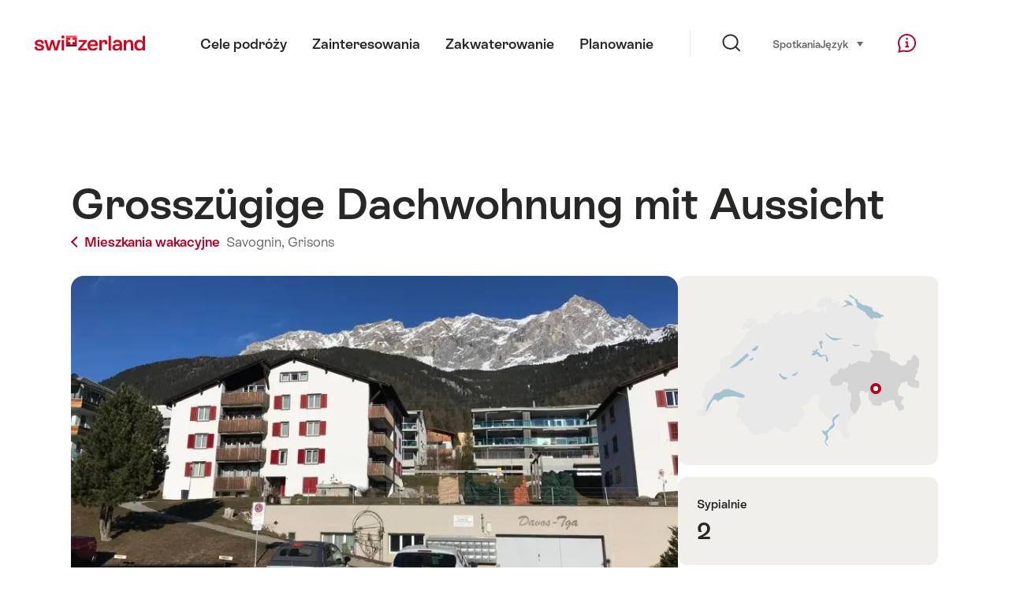

--- FILE ---
content_type: text/html; charset=utf-8
request_url: https://www.google.com/recaptcha/api2/aframe
body_size: 265
content:
<!DOCTYPE HTML><html><head><meta http-equiv="content-type" content="text/html; charset=UTF-8"></head><body><script nonce="pJYDfSviDaaxsv1ac6WQbg">/** Anti-fraud and anti-abuse applications only. See google.com/recaptcha */ try{var clients={'sodar':'https://pagead2.googlesyndication.com/pagead/sodar?'};window.addEventListener("message",function(a){try{if(a.source===window.parent){var b=JSON.parse(a.data);var c=clients[b['id']];if(c){var d=document.createElement('img');d.src=c+b['params']+'&rc='+(localStorage.getItem("rc::a")?sessionStorage.getItem("rc::b"):"");window.document.body.appendChild(d);sessionStorage.setItem("rc::e",parseInt(sessionStorage.getItem("rc::e")||0)+1);localStorage.setItem("rc::h",'1769183380632');}}}catch(b){}});window.parent.postMessage("_grecaptcha_ready", "*");}catch(b){}</script></body></html>